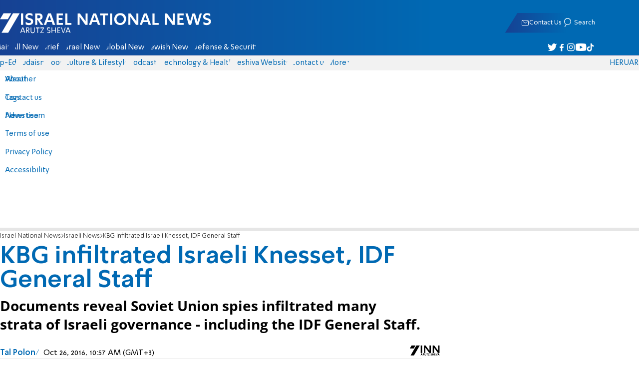

--- FILE ---
content_type: text/javascript; charset=utf-8
request_url: https://2.a7.org/_nuxt/ChsCld-N.js
body_size: 17134
content:
const __vite__mapDeps=(i,m=__vite__mapDeps,d=(m.f||(m.f=["./D1SBnE_9.js","./Bu7q3wHJ.js"])))=>i.map(i=>d[i]);
import{Fragment as lt,MainTools_default as le,__plugin_vue_export_helper_default as Ae,__toDynamicImportESM as ot,__vitePreload as Ye,computed as C,createBaseVNode as U,createBlock as Ve,createCommentVNode as x,createElementBlock as N,createVNode as ut,isRef as ve,normalizeClass as W,normalizeStyle as fe,onBeforeUnmount as ct,onMounted as Re,onUnmounted as dt,openBlock as b,ref as A,renderList as pt,toDisplayString as ie,unref as y,useI18n as mt,useId as ht,useNuxtApp as gt,vModelText as vt,watch as Y,withDirectives as ft,withModifiers as D}from"#entry";import{onClickOutside as yt,useElementSize as Tt,useFullscreen as At,useIntervalFn as Ge,useMediaControls as Rt,useTimeoutFn as kt}from"./CHPaENoF.js";import{useGetImage as bt}from"./C_J13Vwy.js";const Et=["step","max"],Nt={__name:"ArticleRange",props:{modelValue:Number,step:Number,max:Number},emits:["click","update:move","update:modelValue"],setup(e,{emit:t}){const a=e,r=t,n=A(a.modelValue);Y(()=>a.modelValue,()=>n.value=a.modelValue);const i=C(()=>({"--pos":n.value/a.max*100+"%"})),u=A(0),l=A(!1),c=A(null),o=g=>{const p=c.value.getBoundingClientRect(),h=g.clientX-p.left,f=h/p.width;l.value&&r("update:move",{left:h,place:Math.round(f*a.max)})},d=()=>{l.value=!0},v=()=>{l.value=!1,r("update:move",null)};return(g,p)=>ft((b(),N("input",{type:"range",ref_key:"rangeInput",ref:c,class:"range","onUpdate:modelValue":p[0]||(p[0]=h=>ve(n)?n.value=h:null),onInput:p[1]||(p[1]=h=>g.$emit("update:modelValue",y(n)*1)),style:fe(y(i)),step:e.step,max:e.max,onClick:p[2]||(p[2]=D(h=>g.$emit("click"),["stop"])),onMousemove:o,onMouseenter:d,onMouseleave:v},null,44,Et)),[[vt,y(n),void 0,{number:!0}]])}};var wt=Ae(Nt,[["__scopeId","data-v-88c6aab6"]]);let ae=null;function Ct(){return window.YT?.Player?Promise.resolve(window.YT):ae||(ae=new Promise(e=>{le.ExecuteJS("https://www.youtube.com/iframe_api");const t=window.onYouTubeIframeAPIReady;window.onYouTubeIframeAPIReady=()=>{typeof t=="function"&&t(),e(window.YT)}}),ae)}function Lt(e,t,a=1){const r=A(null),n=A(!1),i=A(!1),u=A(!1),l=A(!1),c=gt().locale.code,o=A(!0),d=()=>{},v=C({get:()=>n.value?r.value.getVolume()/100:1,set:k=>n.value&&r.value.setVolume(k*100)}),g=C({get:()=>n.value?r.value.getPlaybackRate():0,set:k=>n.value&&r.value.setPlaybackRate(k)}),p=A(0),h=C({get:()=>p.value,set:k=>{n.value&&r.value.seekTo(k,!0)}}),{pause:f,resume:I}=Ge(()=>{n.value&&r.value?.getCurrentTime&&(p.value=r.value.getCurrentTime())},500),E=C(()=>n.value?r.value.getDuration():0),G=C({get:()=>i.value,set:k=>k?H():P()}),M=C({get:()=>u.value,set:k=>k?O():w()}),H=()=>r.value?.playVideo(),P=()=>r.value?.pauseVideo(),O=()=>{r.value?.mute(),u.value=!0},w=()=>{r.value?.unMute(),u.value=!1};return Re(async()=>{const k=await Ct();e.value.id=e.value.id||"yt_element_"+Math.random(),r.value=new k.Player(e.value.id,{videoId:t,host:"https://www.youtube-nocookie.com",playerVars:{hl:c,autoplay:a,controls:0,modestbranding:1,rel:0,fs:0,iv_load_policy:3,disablekb:1,playsinline:1,cc_load_policy:0,cc_lang_pref:c},events:{onReady:()=>{n.value=!0,o.value=!1,u.value=r.value.isMuted?.()??!1},onStateChange:S=>{i.value=S.data===k.PlayerState.PLAYING,i.value?I():f(),console.log(S),S.data===k.PlayerState.ENDED?l.value=!0:i.value&&(l.value=!1)}}})}),ct(()=>{r.value?.destroy?.()}),{player:r,playing:G,volume:v,currentTime:h,duration:E,muted:M,speed:g,isReady:n,waiting:o,ended:l,togglePictureInPicture:d}}function ke(){let e=arguments.length>0&&arguments[0]!==void 0?arguments[0]:{};return{id:e.id||null,adId:e.adId||null,sequence:e.sequence||null,apiFramework:e.apiFramework||null,universalAdIds:[],creativeExtensions:[]}}const It=["ADCATEGORIES","ADCOUNT","ADPLAYHEAD","ADSERVINGID","ADTYPE","APIFRAMEWORKS","APPBUNDLE","ASSETURI","BLOCKEDADCATEGORIES","BREAKMAXADLENGTH","BREAKMAXADS","BREAKMAXDURATION","BREAKMINADLENGTH","BREAKMINDURATION","BREAKPOSITION","CLICKPOS","CLICKTYPE","CLIENTUA","CONTENTID","CONTENTPLAYHEAD","CONTENTURI","DEVICEIP","DEVICEUA","DOMAIN","EXTENSIONS","GDPRCONSENT","IFA","IFATYPE","INVENTORYSTATE","LATLONG","LIMITADTRACKING","MEDIAMIME","MEDIAPLAYHEAD","OMIDPARTNER","PAGEURL","PLACEMENTTYPE","PLAYERCAPABILITIES","PLAYERSIZE","PLAYERSTATE","PODSEQUENCE","REGULATIONS","SERVERSIDE","SERVERUA","TRANSACTIONID","UNIVERSALADID","VASTVERSIONS","VERIFICATIONVENDORS"];function Pe(e){let t=arguments.length>1&&arguments[1]!==void 0?arguments[1]:{},a=arguments.length>2&&arguments[2]!==void 0?arguments[2]:{};const r=[],n=Xe(e);!t.ERRORCODE||a.isCustomCode||/^[0-9]{3}$/.test(t.ERRORCODE)||(t.ERRORCODE=900),t.CACHEBUSTING=Qe(Math.round(1e8*Math.random())),t.TIMESTAMP=new Date().toISOString(),t.RANDOM=t.random=t.CACHEBUSTING;for(const i in t)t[i]=Ze(t[i]);for(const i in n){const u=n[i];typeof u=="string"&&r.push(Ke(u,t))}return r}function Ke(e,t){const a=(e=Be(e,t)).match(/[^[\]]+(?=])/g);if(!a)return e;let r=a.filter(n=>It.indexOf(n)>-1);return r.length===0?e:(r=r.reduce((n,i)=>(n[i]=-1,n),{}),Be(e,r))}function Be(e,t){let a=e;for(const r in t){const n=t[r];a=a.replace(new RegExp("(?:\\[|%%)(".concat(r,")(?:\\]|%%)"),"g"),n)}return a}function Xe(e){return Array.isArray(e)?e.map(t=>t&&t.hasOwnProperty("url")?t.url:t):e}function De(e){return/^(https?:\/\/|\/\/)/.test(e)}function Oe(e,t){for(let a=0;a<t.length;a++)if(Je(t[a],e))return!0;return!1}function Je(e,t){if(e&&t){const a=Object.getOwnPropertyNames(e),r=Object.getOwnPropertyNames(t);return a.length===r.length&&e.id===t.id&&e.url===t.url}return!1}function Ze(e){return encodeURIComponent(e).replace(/[!'()*]/g,t=>"%".concat(t.charCodeAt(0).toString(16)))}function Qe(e){let t=arguments.length>1&&arguments[1]!==void 0?arguments[1]:8;return e.toString().padStart(t,"0")}const q={track:function(e,t,a){Pe(e,t,a).forEach(r=>{typeof window<"u"&&window!==null&&(new Image().src=r)})},resolveURLTemplates:Pe,extractURLsFromTemplates:Xe,filterUrlTemplates:function(e){return e.reduce((t,a)=>{const r=a.url||a;return De(r)?t.validUrls.push(r):t.invalidUrls.push(r),t},{validUrls:[],invalidUrls:[]})},containsTemplateObject:Oe,isTemplateObjectEqual:Je,encodeURIComponentRFC3986:Ze,replaceUrlMacros:Ke,isNumeric:function(e){return!isNaN(parseFloat(e))&&isFinite(e)},flatten:function e(t){return t.reduce((a,r)=>a.concat(Array.isArray(r)?e(r):r),[])},joinArrayOfUniqueTemplateObjs:function(){let e=arguments.length>0&&arguments[0]!==void 0?arguments[0]:[],t=arguments.length>1&&arguments[1]!==void 0?arguments[1]:[];const a=Array.isArray(e)?e:[],r=Array.isArray(t)?t:[];return a.concat(r).reduce((n,i)=>(Oe(i,n)||n.push(i),n),[])},isValidTimeValue:function(e){return Number.isFinite(e)&&e>=-2},addLeadingZeros:Qe,isValidUrl:De,isBrowserEnvironment:function(){return typeof window<"u"},formatMacrosValues:function(e){return typeof e!="object"?e:JSON.stringify(e)}};function Fe(e){return["true","TRUE","True","1"].includes(e)}function Ut(e){if(e==null)return-1;if(q.isNumeric(e))return parseInt(e);const t=e.split(":");if(t.length!==3)return-1;const a=t[2].split(".");let r=parseInt(a[0]);a.length===2&&(r+=parseFloat("0.".concat(a[1])));const n=parseInt(60*t[1]),i=parseInt(60*t[0]*60);return isNaN(i)||isNaN(n)||isNaN(r)||n>3600||r>60?-1:i+n+r}const s={childByName:function(e,t){return Array.from(e.childNodes).find(a=>a.nodeName===t)},childrenByName:function(e,t){return Array.from(e.childNodes).filter(a=>a.nodeName===t)},resolveVastAdTagURI:function(e,t){if(!t)return e;if(e.startsWith("//")){const{protocol:a}=location;return"".concat(a).concat(e)}if(!e.includes("://")){const a=t.slice(0,t.lastIndexOf("/"));return"".concat(a,"/").concat(e)}return e},parseBoolean:Fe,parseNodeText:function(e){return e&&(e.textContent||e.text||"").trim()},copyNodeAttribute:function(e,t,a){const r=t.getAttribute(e);r&&a.setAttribute(e,r)},parseAttributes:function(e){return Array.from(e.attributes).reduce((t,a)=>(t[a.nodeName]=a.nodeValue,t),{})},parseDuration:Ut,getStandAloneAds:function(){return(arguments.length>0&&arguments[0]!==void 0?arguments[0]:[]).filter(e=>!parseInt(e.sequence,10))},getSortedAdPods:function(){return(arguments.length>0&&arguments[0]!==void 0?arguments[0]:[]).filter(e=>parseInt(e.sequence,10)).sort((e,t)=>e.sequence-t.sequence)},assignAttributes:function(e,t){e&&Array.from(e).forEach(a=>{let{nodeName:r,nodeValue:n}=a;if(r&&n&&t.hasOwnProperty(r)){let i=n;typeof t[r]=="boolean"&&(i=Fe(i)),t[r]=i}})},mergeWrapperAdData:function(e,t){var a;e.errorURLTemplates=t.errorURLTemplates.concat(e.errorURLTemplates),e.impressionURLTemplates=t.impressionURLTemplates.concat(e.impressionURLTemplates),e.extensions=t.extensions.concat(e.extensions),t.viewableImpression.length>0&&(e.viewableImpression=[...e.viewableImpression,...t.viewableImpression]),e.followAdditionalWrappers=t.followAdditionalWrappers,e.allowMultipleAds=t.allowMultipleAds,e.fallbackOnNoAd=t.fallbackOnNoAd;const r=(t.creatives||[]).filter(l=>l&&l.type==="companion"),n=r.reduce((l,c)=>((c.variations||[]).forEach(o=>{(o.companionClickTrackingURLTemplates||[]).forEach(d=>{q.containsTemplateObject(d,l)||l.push(d)})}),l),[]);e.creatives=r.concat(e.creatives);const i=t.videoClickTrackingURLTemplates&&t.videoClickTrackingURLTemplates.length,u=t.videoCustomClickURLTemplates&&t.videoCustomClickURLTemplates.length;if(e.creatives.forEach(l=>{if(t.trackingEvents&&t.trackingEvents[l.type])for(const c in t.trackingEvents[l.type]){const o=t.trackingEvents[l.type][c];Array.isArray(l.trackingEvents[c])||(l.trackingEvents[c]=[]),l.trackingEvents[c]=l.trackingEvents[c].concat(o)}l.type==="linear"&&(i&&(l.videoClickTrackingURLTemplates=l.videoClickTrackingURLTemplates.concat(t.videoClickTrackingURLTemplates)),u&&(l.videoCustomClickURLTemplates=l.videoCustomClickURLTemplates.concat(t.videoCustomClickURLTemplates)),!t.videoClickThroughURLTemplate||l.videoClickThroughURLTemplate!==null&&l.videoClickThroughURLTemplate!==void 0||(l.videoClickThroughURLTemplate=t.videoClickThroughURLTemplate)),l.type==="companion"&&n.length&&(l.variations||[]).forEach(c=>{c.companionClickTrackingURLTemplates=q.joinArrayOfUniqueTemplateObjs(c.companionClickTrackingURLTemplates,n)})}),t.adVerifications&&(e.adVerifications=e.adVerifications.concat(t.adVerifications)),t.blockedAdCategories&&(e.blockedAdCategories=e.blockedAdCategories.concat(t.blockedAdCategories)),(a=t.creatives)!==null&&a!==void 0&&a.length){const l=t.creatives.filter(c=>{var o;return((o=c.icons)===null||o===void 0?void 0:o.length)&&!c.mediaFiles.length});l.length&&(e.creatives=e.creatives.concat(l))}}};function xt(e,t){const a=(function(){let r=arguments.length>0&&arguments[0]!==void 0?arguments[0]:{};const{id:n,adId:i,sequence:u,apiFramework:l}=ke(r);return{id:n,adId:i,sequence:u,apiFramework:l,type:"companion",required:null,variations:[]}})(t);return a.required=e.getAttribute("required")||null,a.variations=s.childrenByName(e,"Companion").map(r=>{const n=(function(){let l=arguments.length>0&&arguments[0]!==void 0?arguments[0]:{};return{id:l.id||null,adType:"companionAd",width:l.width||0,height:l.height||0,assetWidth:l.assetWidth||null,assetHeight:l.assetHeight||null,expandedWidth:l.expandedWidth||null,expandedHeight:l.expandedHeight||null,apiFramework:l.apiFramework||null,adSlotId:l.adSlotId||null,pxratio:l.pxratio||"1",renderingMode:l.renderingMode||"default",staticResources:[],htmlResources:[],iframeResources:[],adParameters:null,altText:null,companionClickThroughURLTemplate:null,companionClickTrackingURLTemplates:[],trackingEvents:{}}})(s.parseAttributes(r));n.htmlResources=s.childrenByName(r,"HTMLResource").reduce((l,c)=>{const o=s.parseNodeText(c);return o?l.concat(o):l},[]),n.iframeResources=s.childrenByName(r,"IFrameResource").reduce((l,c)=>{const o=s.parseNodeText(c);return o?l.concat(o):l},[]),n.staticResources=s.childrenByName(r,"StaticResource").reduce((l,c)=>{const o=s.parseNodeText(c);return o?l.concat({url:o,creativeType:c.getAttribute("creativeType")||null}):l},[]),n.altText=s.parseNodeText(s.childByName(r,"AltText"))||null;const i=s.childByName(r,"TrackingEvents");i&&s.childrenByName(i,"Tracking").forEach(l=>{const c=l.getAttribute("event"),o=s.parseNodeText(l);c&&o&&(Array.isArray(n.trackingEvents[c])||(n.trackingEvents[c]=[]),n.trackingEvents[c].push(o))}),n.companionClickTrackingURLTemplates=s.childrenByName(r,"CompanionClickTracking").map(l=>({id:l.getAttribute("id")||null,url:s.parseNodeText(l)})),n.companionClickThroughURLTemplate=s.parseNodeText(s.childByName(r,"CompanionClickThrough"))||null;const u=s.childByName(r,"AdParameters");return u&&(n.adParameters={value:s.parseNodeText(u),xmlEncoded:u.getAttribute("xmlEncoded")||null}),n}),a}function St(e,t){let a;const r=(function(){let c=arguments.length>0&&arguments[0]!==void 0?arguments[0]:{};const{id:o,adId:d,sequence:v,apiFramework:g}=ke(c);return{id:o,adId:d,sequence:v,apiFramework:g,type:"linear",duration:0,skipDelay:null,mediaFiles:[],mezzanine:null,interactiveCreativeFile:null,closedCaptionFiles:[],videoClickThroughURLTemplate:null,videoClickTrackingURLTemplates:[],videoCustomClickURLTemplates:[],adParameters:null,icons:[],trackingEvents:{}}})(t);r.duration=s.parseDuration(s.parseNodeText(s.childByName(e,"Duration")));const n=e.getAttribute("skipoffset");if(n==null)r.skipDelay=null;else if(n.charAt(n.length-1)==="%"&&r.duration!==-1){const c=parseInt(n,10);r.skipDelay=r.duration*(c/100)}else r.skipDelay=s.parseDuration(n);const i=s.childByName(e,"VideoClicks");if(i){const c=s.childByName(i,"ClickThrough");r.videoClickThroughURLTemplate=c?{id:c.getAttribute("id")||null,url:s.parseNodeText(c)}:null,s.childrenByName(i,"ClickTracking").forEach(o=>{r.videoClickTrackingURLTemplates.push({id:o.getAttribute("id")||null,url:s.parseNodeText(o)})}),s.childrenByName(i,"CustomClick").forEach(o=>{r.videoCustomClickURLTemplates.push({id:o.getAttribute("id")||null,url:s.parseNodeText(o)})})}const u=s.childByName(e,"AdParameters");u&&(r.adParameters={value:s.parseNodeText(u),xmlEncoded:u.getAttribute("xmlEncoded")||null}),s.childrenByName(e,"TrackingEvents").forEach(c=>{s.childrenByName(c,"Tracking").forEach(o=>{let d=o.getAttribute("event");const v=s.parseNodeText(o);if(d&&v){if(d==="progress"){if(a=o.getAttribute("offset"),!a)return;d=a.charAt(a.length-1)==="%"?"progress-".concat(a):"progress-".concat(s.parseDuration(a))}Array.isArray(r.trackingEvents[d])||(r.trackingEvents[d]=[]),r.trackingEvents[d].push(v)}})}),s.childrenByName(e,"MediaFiles").forEach(c=>{s.childrenByName(c,"MediaFile").forEach(p=>{r.mediaFiles.push((function(h){const f={id:null,fileURL:null,fileSize:0,deliveryType:"progressive",mimeType:null,mediaType:null,codec:null,bitrate:0,minBitrate:0,maxBitrate:0,width:0,height:0,apiFramework:null,scalable:null,maintainAspectRatio:null};f.id=h.getAttribute("id"),f.fileURL=s.parseNodeText(h),f.deliveryType=h.getAttribute("delivery"),f.codec=h.getAttribute("codec"),f.mimeType=h.getAttribute("type"),f.mediaType=h.getAttribute("mediaType")||"2D",f.apiFramework=h.getAttribute("apiFramework"),f.fileSize=parseInt(h.getAttribute("fileSize")||0),f.bitrate=parseInt(h.getAttribute("bitrate")||0),f.minBitrate=parseInt(h.getAttribute("minBitrate")||0),f.maxBitrate=parseInt(h.getAttribute("maxBitrate")||0),f.width=parseInt(h.getAttribute("width")||0),f.height=parseInt(h.getAttribute("height")||0);const I=h.getAttribute("scalable");I&&typeof I=="string"&&(f.scalable=s.parseBoolean(I));const E=h.getAttribute("maintainAspectRatio");return E&&typeof E=="string"&&(f.maintainAspectRatio=s.parseBoolean(E)),f})(p))});const o=s.childByName(c,"InteractiveCreativeFile");o&&(r.interactiveCreativeFile=(function(p){const h=(function(){let f=arguments.length>0&&arguments[0]!==void 0?arguments[0]:{};return{type:f.type||null,apiFramework:f.apiFramework||null,variableDuration:s.parseBoolean(f.variableDuration),fileURL:null}})(s.parseAttributes(p));return h.fileURL=s.parseNodeText(p),h})(o));const d=s.childByName(c,"ClosedCaptionFiles");d&&s.childrenByName(d,"ClosedCaptionFile").forEach(p=>{const h=(function(){let f=arguments.length>0&&arguments[0]!==void 0?arguments[0]:{};return{type:f.type||null,language:f.language||null,fileURL:null}})(s.parseAttributes(p));h.fileURL=s.parseNodeText(p),r.closedCaptionFiles.push(h)});const v=s.childByName(c,"Mezzanine"),g=(function(p,h){const f={};let I=!1;return h.forEach(E=>{p&&p.getAttribute(E)?f[E]=p.getAttribute(E):I=!0}),I?null:f})(v,["delivery","type","width","height"]);if(g){const p={id:null,fileURL:null,delivery:null,codec:null,type:null,width:0,height:0,fileSize:0,mediaType:"2D"};p.id=v.getAttribute("id"),p.fileURL=s.parseNodeText(v),p.delivery=g.delivery,p.codec=v.getAttribute("codec"),p.type=g.type,p.width=parseInt(g.width,10),p.height=parseInt(g.height,10),p.fileSize=parseInt(v.getAttribute("fileSize"),10),p.mediaType=v.getAttribute("mediaType")||"2D",r.mezzanine=p}});const l=s.childByName(e,"Icons");return l&&s.childrenByName(l,"Icon").forEach(c=>{r.icons.push((function(o){const d={program:null,height:0,width:0,xPosition:0,yPosition:0,apiFramework:null,offset:null,duration:0,type:null,staticResource:null,htmlResource:null,iframeResource:null,pxratio:"1",iconClickThroughURLTemplate:null,iconClickTrackingURLTemplates:[],iconViewTrackingURLTemplate:null,iconClickFallbackImages:[],altText:null,hoverText:null};d.program=o.getAttribute("program"),d.height=parseInt(o.getAttribute("height")||0),d.width=parseInt(o.getAttribute("width")||0),d.xPosition=(function(g){return["left","right"].indexOf(g)!==-1?g:parseInt(g||0)})(o.getAttribute("xPosition")),d.yPosition=(function(g){return["top","bottom"].indexOf(g)!==-1?g:parseInt(g||0)})(o.getAttribute("yPosition")),d.apiFramework=o.getAttribute("apiFramework"),d.pxratio=o.getAttribute("pxratio")||"1",d.offset=s.parseDuration(o.getAttribute("offset")),d.duration=s.parseDuration(o.getAttribute("duration")),d.altText=o.getAttribute("altText"),d.hoverText=o.getAttribute("hoverText"),s.childrenByName(o,"HTMLResource").forEach(g=>{d.type=g.getAttribute("creativeType")||"text/html",d.htmlResource=s.parseNodeText(g)}),s.childrenByName(o,"IFrameResource").forEach(g=>{d.type=g.getAttribute("creativeType")||0,d.iframeResource=s.parseNodeText(g)}),s.childrenByName(o,"StaticResource").forEach(g=>{d.type=g.getAttribute("creativeType")||0,d.staticResource=s.parseNodeText(g)});const v=s.childByName(o,"IconClicks");if(v){d.iconClickThroughURLTemplate=s.parseNodeText(s.childByName(v,"IconClickThrough")),s.childrenByName(v,"IconClickTracking").forEach(p=>{d.iconClickTrackingURLTemplates.push({id:p.getAttribute("id")||null,url:s.parseNodeText(p)})});const g=s.childByName(v,"IconClickFallbackImages");g&&s.childrenByName(g,"IconClickFallbackImage").forEach(p=>{d.iconClickFallbackImages.push({url:s.parseNodeText(p)||null,width:p.getAttribute("width")||null,height:p.getAttribute("height")||null})})}return d.iconViewTrackingURLTemplate=s.parseNodeText(s.childByName(o,"IconViewTracking")),d})(c))}),r}function Vt(e,t){const a=(function(){let r=arguments.length>0&&arguments[0]!==void 0?arguments[0]:{};const{id:n,adId:i,sequence:u,apiFramework:l}=ke(r);return{id:n,adId:i,sequence:u,apiFramework:l,type:"nonlinear",variations:[],trackingEvents:{}}})(t);return s.childrenByName(e,"TrackingEvents").forEach(r=>{let n,i;s.childrenByName(r,"Tracking").forEach(u=>{n=u.getAttribute("event"),i=s.parseNodeText(u),n&&i&&(Array.isArray(a.trackingEvents[n])||(a.trackingEvents[n]=[]),a.trackingEvents[n].push(i))})}),s.childrenByName(e,"NonLinear").forEach(r=>{const n={id:null,width:0,height:0,expandedWidth:0,expandedHeight:0,scalable:!0,maintainAspectRatio:!0,minSuggestedDuration:0,apiFramework:"static",adType:"nonLinearAd",type:null,staticResource:null,htmlResource:null,iframeResource:null,nonlinearClickThroughURLTemplate:null,nonlinearClickTrackingURLTemplates:[],adParameters:null};n.id=r.getAttribute("id")||null,n.width=r.getAttribute("width"),n.height=r.getAttribute("height"),n.expandedWidth=r.getAttribute("expandedWidth"),n.expandedHeight=r.getAttribute("expandedHeight"),n.scalable=s.parseBoolean(r.getAttribute("scalable")),n.maintainAspectRatio=s.parseBoolean(r.getAttribute("maintainAspectRatio")),n.minSuggestedDuration=s.parseDuration(r.getAttribute("minSuggestedDuration")),n.apiFramework=r.getAttribute("apiFramework"),s.childrenByName(r,"HTMLResource").forEach(u=>{n.type=u.getAttribute("creativeType")||"text/html",n.htmlResource=s.parseNodeText(u)}),s.childrenByName(r,"IFrameResource").forEach(u=>{n.type=u.getAttribute("creativeType")||0,n.iframeResource=s.parseNodeText(u)}),s.childrenByName(r,"StaticResource").forEach(u=>{n.type=u.getAttribute("creativeType")||0,n.staticResource=s.parseNodeText(u)});const i=s.childByName(r,"AdParameters");i&&(n.adParameters={value:s.parseNodeText(i),xmlEncoded:i.getAttribute("xmlEncoded")||null}),n.nonlinearClickThroughURLTemplate=s.parseNodeText(s.childByName(r,"NonLinearClickThrough")),s.childrenByName(r,"NonLinearClickTracking").forEach(u=>{n.nonlinearClickTrackingURLTemplates.push({id:u.getAttribute("id")||null,url:s.parseNodeText(u)})}),a.variations.push(n)}),a}function Me(e){const t=[];return e.forEach(a=>{const r=$e(a);r&&t.push(r)}),t}function $e(e){if(e.nodeName==="#comment")return null;const t={name:null,value:null,attributes:{},children:[]},a=e.attributes,r=e.childNodes;if(t.name=e.nodeName,e.attributes){for(const i in a)if(a.hasOwnProperty(i)){const u=a[i];u.nodeName&&u.nodeValue&&(t.attributes[u.nodeName]=u.nodeValue)}}for(const i in r)if(r.hasOwnProperty(i)){const u=$e(r[i]);u&&t.children.push(u)}if(t.children.length===0||t.children.length===1&&["#cdata-section","#text"].indexOf(t.children[0].name)>=0){const i=s.parseNodeText(e);i!==""&&(t.value=i),t.children=[]}return(n=t).value===null&&Object.keys(n.attributes).length===0&&n.children.length===0?null:t;var n}function Pt(e){return e.getAttribute("AdID")||e.getAttribute("adID")||e.getAttribute("adId")||null}const se={Wrapper:{subElements:["VASTAdTagURI","Impression"]},BlockedAdCategories:{attributes:["authority"]},InLine:{subElements:["AdSystem","AdTitle","Impression","AdServingId","Creatives"]},Category:{attributes:["authority"]},Pricing:{attributes:["model","currency"]},Verification:{oneOfinLineResources:["JavaScriptResource","ExecutableResource"],attributes:["vendor"]},UniversalAdId:{attributes:["idRegistry"]},JavaScriptResource:{attributes:["apiFramework","browserOptional"]},ExecutableResource:{attributes:["apiFramework","type"]},Tracking:{attributes:["event"]},Creatives:{subElements:["Creative"]},Creative:{subElements:["UniversalAdId"]},Linear:{subElements:["MediaFiles","Duration"]},MediaFiles:{subElements:["MediaFile"]},MediaFile:{attributes:["delivery","type","width","height"]},Mezzanine:{attributes:["delivery","type","width","height"]},NonLinear:{oneOfinLineResources:["StaticResource","IFrameResource","HTMLResource"],attributes:["width","height"]},Companion:{oneOfinLineResources:["StaticResource","IFrameResource","HTMLResource"],attributes:["width","height"]},StaticResource:{attributes:["creativeType"]},Icons:{subElements:["Icon"]},Icon:{oneOfinLineResources:["StaticResource","IFrameResource","HTMLResource"]}};function _e(e,t){if(!se[e.nodeName]||!se[e.nodeName].attributes)return;const a=se[e.nodeName].attributes.filter(r=>!e.getAttribute(r));a.length>0&&ee({name:e.nodeName,parentName:e.parentNode.nodeName,attributes:a},t)}function We(e,t,a){const r=se[e.nodeName],n=!a&&e.nodeName!=="Wrapper";if(!(!r||n)){if(r.subElements){const i=r.subElements.filter(u=>!s.childByName(e,u));i.length>0&&ee({name:e.nodeName,parentName:e.parentNode.nodeName,subElements:i},t)}!a||!r.oneOfinLineResources||r.oneOfinLineResources.some(i=>s.childByName(e,i))||ee({name:e.nodeName,parentName:e.parentNode.nodeName,oneOfResources:r.oneOfinLineResources},t)}}function qe(e){return e.children&&e.children.length!==0}function ee(e,t){let{name:a,parentName:r,attributes:n,subElements:i,oneOfResources:u}=e,l="Element '".concat(a,"'");l+=n?" missing required attribute(s) '".concat(n.join(", "),"' "):i?" missing required sub element(s) '".concat(i.join(", "),"' "):u?" must provide one of the following '".concat(u.join(", "),"' "):" is empty",t("VAST-warning",{message:l,parentElement:r,specVersion:4.1})}const Bt={verifyRequiredValues:function e(t,a,r){if(t&&t.nodeName)if(t.nodeName==="InLine"&&(r=!0),_e(t,a),qe(t)){We(t,a,r);for(let n=0;n<t.children.length;n++)e(t.children[n],a,r)}else s.parseNodeText(t).length===0&&ee({name:t.nodeName,parentName:t.parentNode.nodeName},a)},hasSubElements:qe,emitMissingValueWarning:ee,verifyRequiredAttributes:_e,verifyRequiredSubElements:We};function Dt(e,t){let{allowMultipleAds:a,followAdditionalWrappers:r}=arguments.length>2&&arguments[2]!==void 0?arguments[2]:{};const n=Array.from(e.childNodes).filter(i=>{const u=i.nodeName.toLowerCase();return u==="inline"||r!==!1&&u==="wrapper"});for(const i of n){if(s.copyNodeAttribute("id",e,i),s.copyNodeAttribute("sequence",e,i),s.copyNodeAttribute("adType",e,i),i.nodeName==="Wrapper")return{ad:Ft(i,t),type:"WRAPPER"};if(i.nodeName==="InLine")return{ad:Ot(i,t,{allowMultipleAds:a}),type:"INLINE"};const u=i.nodeName.toLowerCase();t("VAST-warning",{message:"<".concat(i.nodeName,u==="inline"?"> must be written <InLine>":"> must be written <Wrapper>"),wrongNode:i})}}function Ot(e,t){let{allowMultipleAds:a}=arguments.length>2&&arguments[2]!==void 0?arguments[2]:{};return a===!1&&e.getAttribute("sequence")?null:et(e,t)}function et(e,t){let a=[];t&&Bt.verifyRequiredValues(e,t);const r=Array.from(e.childNodes),n=(function(){let i=arguments.length>0&&arguments[0]!==void 0?arguments[0]:{};return{id:i.id||null,sequence:i.sequence||null,adType:i.adType||null,adServingId:null,categories:[],expires:null,viewableImpression:[],system:null,title:null,description:null,advertiser:null,pricing:null,survey:null,errorURLTemplates:[],impressionURLTemplates:[],creatives:[],extensions:[],adVerifications:[],blockedAdCategories:[],followAdditionalWrappers:!0,allowMultipleAds:!1,fallbackOnNoAd:null}})(s.parseAttributes(e));return r.forEach(i=>{switch(i.nodeName){case"Error":n.errorURLTemplates.push(s.parseNodeText(i));break;case"Impression":n.impressionURLTemplates.push({id:i.getAttribute("id")||null,url:s.parseNodeText(i)});break;case"Creatives":n.creatives=(function(u){const l=[];return u.forEach(c=>{const o={id:c.getAttribute("id")||null,adId:Pt(c),sequence:c.getAttribute("sequence")||null,apiFramework:c.getAttribute("apiFramework")||null},d=[];let v;s.childrenByName(c,"UniversalAdId").forEach(p=>{const h={idRegistry:p.getAttribute("idRegistry")||"unknown",value:s.parseNodeText(p)};d.push(h)});const g=s.childByName(c,"CreativeExtensions");g&&(v=Me(s.childrenByName(g,"CreativeExtension")));for(const p in c.childNodes){const h=c.childNodes[p];let f;switch(h.nodeName){case"Linear":f=St(h,o);break;case"NonLinearAds":f=Vt(h,o);break;case"CompanionAds":f=xt(h,o)}f&&(d&&(f.universalAdIds=d),v&&(f.creativeExtensions=v),l.push(f))}}),l})(s.childrenByName(i,"Creative"));break;case"Extensions":{const u=s.childrenByName(i,"Extension");n.extensions=Me(u),n.adVerifications.length||(a=(function(l){let c=null,o=[];return l.some(d=>c=s.childByName(d,"AdVerifications")),c&&(o=He(s.childrenByName(c,"Verification"))),o})(u));break}case"AdVerifications":n.adVerifications=He(s.childrenByName(i,"Verification"));break;case"AdSystem":n.system={value:s.parseNodeText(i),version:i.getAttribute("version")||null};break;case"AdTitle":n.title=s.parseNodeText(i);break;case"AdServingId":n.adServingId=s.parseNodeText(i);break;case"Category":n.categories.push({authority:i.getAttribute("authority")||null,value:s.parseNodeText(i)});break;case"Expires":n.expires=parseInt(s.parseNodeText(i),10);break;case"ViewableImpression":n.viewableImpression.push((function(u){const l=(c,o)=>{const d=s.parseNodeText(o);return d&&c.push(d),c};return{id:u.getAttribute("id")||null,viewable:s.childrenByName(u,"Viewable").reduce(l,[]),notViewable:s.childrenByName(u,"NotViewable").reduce(l,[]),viewUndetermined:s.childrenByName(u,"ViewUndetermined").reduce(l,[])}})(i));break;case"Description":n.description=s.parseNodeText(i);break;case"Advertiser":n.advertiser={id:i.getAttribute("id")||null,value:s.parseNodeText(i)};break;case"Pricing":n.pricing={value:s.parseNodeText(i),model:i.getAttribute("model")||null,currency:i.getAttribute("currency")||null};break;case"Survey":n.survey={value:s.parseNodeText(i),type:i.getAttribute("type")||null};break;case"BlockedAdCategories":n.blockedAdCategories.push({authority:i.getAttribute("authority")||null,value:s.parseNodeText(i)})}}),a.length&&(n.adVerifications=n.adVerifications.concat(a)),n}function Ft(e,t){const a=et(e,t),r=e.getAttribute("followAdditionalWrappers"),n=e.getAttribute("allowMultipleAds"),i=e.getAttribute("fallbackOnNoAd");a.followAdditionalWrappers=!r||s.parseBoolean(r),a.allowMultipleAds=!!n&&s.parseBoolean(n),a.fallbackOnNoAd=i?s.parseBoolean(i):null;let u=s.childByName(e,"VASTAdTagURI");if(u?a.nextWrapperURL=s.parseNodeText(u):(u=s.childByName(e,"VASTAdTagURL"),u&&(a.nextWrapperURL=s.parseNodeText(s.childByName(u,"URL")))),a.creatives.forEach(l=>{if(["linear","nonlinear"].includes(l.type)){if(l.trackingEvents){a.trackingEvents||(a.trackingEvents={}),a.trackingEvents[l.type]||(a.trackingEvents[l.type]={});for(const c in l.trackingEvents){const o=l.trackingEvents[c];Array.isArray(a.trackingEvents[l.type][c])||(a.trackingEvents[l.type][c]=[]),o.forEach(d=>{a.trackingEvents[l.type][c].push(d)})}}l.videoClickTrackingURLTemplates&&(Array.isArray(a.videoClickTrackingURLTemplates)||(a.videoClickTrackingURLTemplates=[]),l.videoClickTrackingURLTemplates.forEach(c=>{a.videoClickTrackingURLTemplates.push(c)})),l.videoClickThroughURLTemplate&&(a.videoClickThroughURLTemplate=l.videoClickThroughURLTemplate),l.videoCustomClickURLTemplates&&(Array.isArray(a.videoCustomClickURLTemplates)||(a.videoCustomClickURLTemplates=[]),l.videoCustomClickURLTemplates.forEach(c=>{a.videoCustomClickURLTemplates.push(c)}))}}),a.nextWrapperURL)return a}function He(e){const t=[];return e.forEach(a=>{const r={resource:null,vendor:null,browserOptional:!1,apiFramework:null,type:null,parameters:null,trackingEvents:{}},n=Array.from(a.childNodes);s.assignAttributes(a.attributes,r),n.forEach(u=>{let{nodeName:l,textContent:c,attributes:o}=u;switch(l){case"JavaScriptResource":case"ExecutableResource":r.resource=c.trim(),s.assignAttributes(o,r);break;case"VerificationParameters":r.parameters=c.trim()}});const i=s.childByName(a,"TrackingEvents");i&&s.childrenByName(i,"Tracking").forEach(u=>{const l=u.getAttribute("event"),c=s.parseNodeText(u);l&&c&&(Array.isArray(r.trackingEvents[l])||(r.trackingEvents[l]=[]),r.trackingEvents[l].push(c))}),t.push(r)}),t}var Mt=class{constructor(){this._handlers=[]}on(e,t){if(typeof t!="function")throw new TypeError("The handler argument must be of type Function. Received type ".concat(typeof t));if(!e)throw new TypeError("The event argument must be of type String. Received type ".concat(typeof e));return this._handlers.push({event:e,handler:t}),this}once(e,t){return this.on(e,(function(a,r,n){const i={fired:!1,wrapFn:void 0};function u(){i.fired||(a.off(r,i.wrapFn),i.fired=!0,n.bind(a)(...arguments))}return i.wrapFn=u,u})(this,e,t))}off(e,t){return this._handlers=this._handlers.filter(a=>a.event!==e||a.handler!==t),this}emit(e){for(var t=arguments.length,a=new Array(t>1?t-1:0),r=1;r<t;r++)a[r-1]=arguments[r];let n=!1;return this._handlers.forEach(i=>{i.event==="*"&&(n=!0,i.handler(e,...a)),i.event===e&&(n=!0,i.handler(...a))}),n}removeAllListeners(e){return e?(this._handlers=this._handlers.filter(t=>t.event!==e),this):(this._handlers=[],this)}listenerCount(e){return this._handlers.filter(t=>t.event===e).length}listeners(e){return this._handlers.reduce((t,a)=>(a.event===e&&t.push(a.handler),t),[])}eventNames(){return this._handlers.map(e=>e.event)}};let ze=0,ye=0;const tt=(e,t)=>{!e||!t||e<=0||t<=0||(ye=(ye*ze+8*e/t)/++ze)},_t={ERRORCODE:900,extensions:[]},je="VAST response version not supported";var Wt=class extends Mt{constructor(){let{fetcher:e}=arguments.length>0&&arguments[0]!==void 0?arguments[0]:{};super(),this.maxWrapperDepth=null,this.rootErrorURLTemplates=[],this.errorURLTemplates=[],this.remainingAds=[],this.parsingOptions={},this.fetcher=e||null}trackVastError(e,t){for(var a=arguments.length,r=new Array(a>2?a-2:0),n=2;n<a;n++)r[n-2]=arguments[n];this.emit("VAST-error",Object.assign({},_t,t,...r)),q.track(e,t)}getErrorURLTemplates(){return this.rootErrorURLTemplates.concat(this.errorURLTemplates)}getEstimatedBitrate(){return ye}initParsingStatus(){let e=arguments.length>0&&arguments[0]!==void 0?arguments[0]:{};this.maxWrapperDepth=e.wrapperLimit||10,this.parsingOptions={allowMultipleAds:e.allowMultipleAds},this.rootURL="",this.resetParsingStatus(),tt(e.byteLength,e.requestDuration)}resetParsingStatus(){this.errorURLTemplates=[],this.rootErrorURLTemplates=[],this.vastVersion=null}getRemainingAds(e){if(this.remainingAds.length===0)return Promise.reject(new Error("No more ads are available for the given VAST"));const t=e?this.remainingAds:[this.remainingAds.shift()];return this.errorURLTemplates=[],this.resolveAds(t,{wrapperDepth:0,url:this.rootURL}).then(a=>this.buildVASTResponse(a))}parseVAST(e){let t=arguments.length>1&&arguments[1]!==void 0?arguments[1]:{};return this.initParsingStatus(t),t.isRootVAST=!0,this.parse(e,t).then(a=>this.buildVASTResponse(a))}buildVASTResponse(e){const t=(function(a){let{ads:r,errorURLTemplates:n,version:i}=a;return{ads:r||[],errorURLTemplates:n||[],version:i||null}})({ads:e,errorURLTemplates:this.getErrorURLTemplates(),version:this.vastVersion});return this.completeWrapperResolving(t),t}parseVastXml(e,t){let{isRootVAST:a=!1,url:r=null,wrapperDepth:n=0,allowMultipleAds:i,followAdditionalWrappers:u}=t;if(!e||!e.documentElement||e.documentElement.nodeName!=="VAST"){var l;this.emit("VAST-ad-parsed",{type:"ERROR",url:r,wrapperDepth:n});const v=(e==null||(l=e.documentElement)===null||l===void 0?void 0:l.nodeName)==="VideoAdServingTemplate";throw new Error(v?je:"Invalid VAST XMLDocument")}const c=[],o=e.documentElement.childNodes,d=e.documentElement.getAttribute("version");a&&d&&(this.vastVersion=d);for(const v in o){const g=o[v];if(g.nodeName==="Error"){const p=s.parseNodeText(g);a?this.rootErrorURLTemplates.push(p):this.errorURLTemplates.push(p)}else if(g.nodeName==="Ad"){if(this.vastVersion&&parseFloat(this.vastVersion)<3)i=!0;else if(i===!1&&c.length>1)break;const p=Dt(g,this.emit.bind(this),{allowMultipleAds:i,followAdditionalWrappers:u});p.ad?(c.push(p.ad),this.emit("VAST-ad-parsed",{type:p.type,url:r,wrapperDepth:n,adIndex:c.length-1,vastVersion:d})):this.trackVastError(this.getErrorURLTemplates(),{ERRORCODE:101})}}return c}parse(e){let{url:t=null,resolveAll:a=!0,wrapperSequence:r=null,previousUrl:n=null,wrapperDepth:i=0,isRootVAST:u=!1,followAdditionalWrappers:l,allowMultipleAds:c}=arguments.length>1&&arguments[1]!==void 0?arguments[1]:{},o=[];this.vastVersion&&parseFloat(this.vastVersion)<3&&u&&(c=!0);try{o=this.parseVastXml(e,{isRootVAST:u,url:t,wrapperDepth:i,allowMultipleAds:c,followAdditionalWrappers:l})}catch(d){return Promise.reject(d)}if(o.length===1&&r!=null&&(o[0].sequence=r),a===!1){const d=s.getSortedAdPods(o),v=s.getStandAloneAds(o);d.length?o=d:v.length&&(o=[v.shift()]),this.remainingAds=v}return this.resolveAds(o,{wrapperDepth:i,previousUrl:n,url:t})}resolveAds(){let e=arguments.length>0&&arguments[0]!==void 0?arguments[0]:[],{wrapperDepth:t,previousUrl:a,url:r}=arguments.length>1?arguments[1]:void 0;const n=[];return a=r,e.forEach(i=>{const u=this.resolveWrappers(i,t,a);n.push(u)}),Promise.all(n).then(i=>q.flatten(i))}resolveWrappers(e,t,a){const r={...e};return new Promise(n=>{var i;if(t++,!r.nextWrapperURL)return delete r.nextWrapperURL,n(r);if(!this.fetcher)return r.VASTAdTagURI=r.nextWrapperURL,delete r.nextWrapperURL,n(r);if(t>=this.maxWrapperDepth)return r.errorCode=302,delete r.nextWrapperURL,n(r);r.nextWrapperURL=s.resolveVastAdTagURI(r.nextWrapperURL,a);const u=(i=this.parsingOptions.allowMultipleAds)!==null&&i!==void 0?i:r.allowMultipleAds,l=r.sequence;this.fetcher.fetchVAST({url:r.nextWrapperURL,emitter:this.emit.bind(this),maxWrapperDepth:this.maxWrapperDepth}).then(c=>this.parse(c,{url:r.nextWrapperURL,previousUrl:a,wrapperSequence:l,wrapperDepth:t,followAdditionalWrappers:r.followAdditionalWrappers,allowMultipleAds:u}).then(o=>{if(delete r.nextWrapperURL,o.length===0)return r.creatives=[],n(r);o.forEach(d=>{d&&s.mergeWrapperAdData(d,r)}),n(o)})).catch(c=>{r.errorCode=c.message===je?102:301,r.errorMessage=c.message,n(r)})})}completeWrapperResolving(e){if(e.ads.length===0)this.trackVastError(e.errorURLTemplates,{ERRORCODE:303});else for(let t=e.ads.length-1;t>=0;t--){const a=e.ads[t],r=!a.creatives.some(n=>{var i,u;return((i=n.mediaFiles)===null||i===void 0?void 0:i.length)>0||((u=n.variations)===null||u===void 0?void 0:u.length)>0});!a.errorCode&&!r||a.VASTAdTagURI||(this.trackVastError(a.errorURLTemplates.concat(e.errorURLTemplates),{ERRORCODE:a.errorCode||303},{ERRORMESSAGE:a.errorMessage||""},{extensions:a.extensions},{system:a.system}),e.ads.splice(t,1))}}};let F=null;const qt={data:{},length:0,getItem(e){return this.data[e]},setItem(e,t){this.data[e]=t,this.length=Object.keys(this.data).length},removeItem(e){delete this.data[e],this.length=Object.keys(this.data).length},clear(){this.data={},this.length=0}};var Ht=class{constructor(){this.storage=this.initStorage()}initStorage(){if(F)return F;try{F=typeof window<"u"&&window!==null?window.localStorage||window.sessionStorage:null}catch{F=null}return F&&!this.isStorageDisabled(F)||(F=qt,F.clear()),F}isStorageDisabled(e){const t="__VASTStorage__";try{if(e.setItem(t,t),e.getItem(t)!==t)return e.removeItem(t),!0}catch{return!0}return e.removeItem(t),!1}getItem(e){return this.storage.getItem(e)}setItem(e,t){return this.storage.setItem(e,t)}removeItem(e){return this.storage.removeItem(e)}clear(){return this.storage.clear()}};const Te=12e4,zt={get:async function(e,t){try{const a=new AbortController,r=setTimeout(()=>{throw a.abort(),new Error("URLHandler: Request timed out after ".concat(t.timeout||Te," ms (408)"))},t.timeout||Te),n=await fetch(e,{...t,signal:a.signal,credentials:t.withCredentials?"include":"omit"}).finally(()=>{clearTimeout(r)}),i=(function(u){return q.isBrowserEnvironment()&&window.location.protocol==="https:"&&u.url.includes("http://")?"URLHandler: Cannot go from HTTPS to HTTP.":u.status===200&&u.ok?null:"URLHandler: ".concat(u.statusText," (").concat(u.status,")")})(n);return i?{error:new Error(i),statusCode:n.status}:(async function(u){const l=await u.text();let c;return c=q.isBrowserEnvironment()?new DOMParser:new(await Ye(async()=>{const{DOMParser:o}=await import("./D1SBnE_9.js").then(ot());return{DOMParser:o}},__vite__mapDeps([0,1]),import.meta.url)).DOMParser,{xml:c.parseFromString(l,"text/xml"),details:{byteLength:l.length,statusCode:u.status,rawXml:l}}})(n)}catch(a){return{error:a,statusCode:a.name==="AbortError"?408:null}}}};var jt=class{constructor(){this.URLTemplateFilters=[]}setOptions(){let e=arguments.length>0&&arguments[0]!==void 0?arguments[0]:{};this.urlHandler=e.urlHandler||e.urlhandler||zt,this.fetchingOptions={...e.fetchOptions,timeout:e.timeout||Te,withCredentials:!!e.withCredentials}}addURLTemplateFilter(e){typeof e=="function"&&this.URLTemplateFilters.push(e)}removeLastURLTemplateFilter(){this.URLTemplateFilters.pop()}countURLTemplateFilters(){return this.URLTemplateFilters.length}clearURLTemplateFilters(){this.URLTemplateFilters=[]}async fetchVAST(e){var t;let{url:a,maxWrapperDepth:r,emitter:n,wrapperDepth:i=0,previousUrl:u=null,wrapperAd:l=null}=e;const c=Date.now();this.URLTemplateFilters.forEach(v=>{a=v(a)}),n("VAST-resolving",{url:a,previousUrl:u,wrapperDepth:i,maxWrapperDepth:r,timeout:this.fetchingOptions.timeout,wrapperAd:l});const o=await this.urlHandler.get(a,this.fetchingOptions),d=Math.round(Date.now()-c);if(n("VAST-resolved",{url:a,previousUrl:u,wrapperDepth:i,error:o?.error||null,duration:d,statusCode:o?.statusCode||null,...o?.details}),tt(o==null||(t=o.details)===null||t===void 0?void 0:t.byteLength,d),o.error)throw new Error(o.error);return o.xml}},Yt=class{constructor(){let e=arguments.length>0&&arguments[0]!==void 0?arguments[0]:0,t=arguments.length>1&&arguments[1]!==void 0?arguments[1]:0,a=arguments.length>2&&arguments[2]!==void 0?arguments[2]:new Ht;this.cappingFreeLunch=e,this.cappingMinimumTimeInterval=t,this.fetcher=new jt,this.vastParser=new Wt({fetcher:this.fetcher}),this.storage=a,this.lastSuccessfulAd===void 0&&(this.lastSuccessfulAd=0),this.totalCalls===void 0&&(this.totalCalls=0),this.totalCallsTimeout===void 0&&(this.totalCallsTimeout=0)}addURLTemplateFilter(e){this.fetcher.addURLTemplateFilter(e)}removeLastURLTemplateFilter(){this.fetcher.removeLastURLTemplateFilter()}countURLTemplateFilters(){return this.fetcher.countURLTemplateFilters()}clearURLTemplateFilters(){this.fetcher.clearURLTemplateFilters()}getParser(){return this.vastParser}get lastSuccessfulAd(){return this.storage.getItem("vast-client-last-successful-ad")}set lastSuccessfulAd(e){this.storage.setItem("vast-client-last-successful-ad",e)}get totalCalls(){return this.storage.getItem("vast-client-total-calls")}set totalCalls(e){this.storage.setItem("vast-client-total-calls",e)}get totalCallsTimeout(){return this.storage.getItem("vast-client-total-calls-timeout")}set totalCallsTimeout(e){this.storage.setItem("vast-client-total-calls-timeout",e)}hasRemainingAds(){return this.vastParser.remainingAds.length>0}getNextAds(e){return this.vastParser.getRemainingAds(e)}parseVAST(e){let t=arguments.length>1&&arguments[1]!==void 0?arguments[1]:{};return this.fetcher.setOptions(t),this.vastParser.parseVAST(e,t)}get(e){let t=arguments.length>1&&arguments[1]!==void 0?arguments[1]:{};const a=Date.now();return t.hasOwnProperty("resolveAll")||(t.resolveAll=!1),this.totalCallsTimeout<a?(this.totalCalls=1,this.totalCallsTimeout=a+36e5):this.totalCalls++,new Promise((r,n)=>{if(this.cappingFreeLunch>=this.totalCalls)return n(new Error("VAST call canceled – FreeLunch capping not reached yet ".concat(this.totalCalls,"/").concat(this.cappingFreeLunch)));const i=a-this.lastSuccessfulAd;if(i<0)this.lastSuccessfulAd=0;else if(i<this.cappingMinimumTimeInterval)return n(new Error("VAST call canceled – (".concat(this.cappingMinimumTimeInterval,")ms minimum interval reached")));this.vastParser.initParsingStatus(t),this.fetcher.setOptions(t),this.vastParser.rootURL=e,this.fetcher.fetchVAST({url:e,emitter:this.vastParser.emit.bind(this.vastParser),maxWrapperDepth:this.vastParser.maxWrapperDepth}).then(u=>(t.previousUrl=e,t.isRootVAST=!0,t.url=e,this.vastParser.parse(u,t).then(l=>{const c=this.vastParser.buildVASTResponse(l);r(c)}))).catch(u=>n(u))})}};const Gt={class:"inf"},Kt=["href"],Xt=["muted"],Jt={key:1,class:"skip-button countdown"},Zt={__name:"ArticleVideoAdPlayer",props:{muted:{type:Boolean,default:!1},skip:{type:Boolean,default:!0}},emits:["update:ad_played","update:ad_playing","ad_error"],setup(e,{emit:t}){const a=t,r=A(null),n=A(""),i=A(!1),u=A(5),l=mt(),c=l.localeProperties.value.code,d=`https://${l.localeProperties.value.domain}`,g=`https://pubads.g.doubleclick.net/gampad/ads?sz=640x480&iu=${{he:"/20759342/Adnimation/Inn_PreRoll_1",ru:"/20759342/Adnimation/Inn_PreRoll_1",en:"/107629004/EN_Video/Vast_1"}[c]}&description_url=${d}&ciu_szs=300x250&impl=s&gdfp_req=1&env=vp&output=vast&unviewed_position_start=1&cust_params=deployment%3Ddevsite%26sample_ct%3Dskippablelinear&correlator=`;let p;function h(w){w&&w.map(k=>le.ExecuteUrl(k))}async function f(){const w=new Yt;try{const S=(await w.get(g)).ads[0];if(p=S?.creatives?.[0],!p)return O();let te=p.skipDelay||p.duration;u.value=Math.min(te,13);const z=p?.mediaFiles.find(re=>re.mimeType==="video/mp4");z?.fileURL?(r.value.src=z.fileURL,n.value=p.videoClickThroughURLTemplate.url,S.impressionURLTemplates?.[0]&&le.ExecuteUrl(S.impressionURLTemplates[0].url),h(p.trackingEvents.creativeView),r.value.play().then(()=>h(p.trackingEvents.start)),H()):O()}catch(k){console.error("VAST error:",k),O()}}function I(){r.value.pause(),G()}function E(){n.value&&window.open(n.value,"_blank")}function G(){h(p.trackingEvents.complete),a("update:ad_playing",!1),a("update:ad_played",!0)}const{pause:M,resume:H}=Ge(()=>{u.value!==null&&(u.value>1?u.value--:(i.value=e.skip,M()))},1e3,{immediate:!1});function P(){a("update:ad_played",!1),a("update:ad_playing",!0),H()}function O(){a("ad_error",!0),a("update:ad_playing",!1)}return Re(()=>{f()}),(w,k)=>(b(),N("div",Gt,[U("a",{href:n.value,target:"_blank",onClick:D(E,["prevent"])},[U("video",{ref_key:"adVideo",ref:r,autoplay:"",onEnded:G,onPlay:P,onError:O,muted:e.muted},null,40,Xt)],8,Kt),i.value?(b(),N("button",{key:0,onClick:I,class:"skip-button"},"דלג על הפרסומת")):(b(),N("div",Jt,ie(u.value),1))]))}};var Qt=Ae(Zt,[["__scopeId","data-v-fa7dec31"]]);const $t=["loop","poster","src"],er=["src"],tr={key:0,class:"length"},rr={class:"sound"},nr=["onClick"],ar={key:4},ir={__name:"ArticlePlayer",props:{item:{type:Object,default:{src:""}},style:Object,autostop:Boolean,forcePlay:Boolean,loop:Boolean,autoplay:Boolean,muted:Boolean,controls:{type:Boolean,default:!0},ads:{type:Boolean,default:!1},adsOnlyClick:{type:Boolean,default:!1},countPlace:{type:Number,default:301}},emits:["play","unmute","ended","loaded"],setup(e,{expose:t,emit:a}){var r=ht();const n=e;function i(R){if(!R)return"";var m=Math.floor(R/3600),L=Math.floor(R/60-m*60),T=Math.floor(R-L*60-m*3600);return(m?m+":":"")+(L>=10||!m?L:"0"+L)+":"+(T>=10?T:"0"+T)}const{useIsDesktop:u,LogC:l}=le,c=A(!1),o=A(null),d=A(),v=A(null),g=A(0),p=u(),h=A(0),f=A(!1),I=C(()=>E.value.includes("rtmp")),E=C(()=>n.item.src??""),G=typeof window>"u",M=a,H=C(()=>{if(n.item.poster)return bt(n.item.poster)}),P=C(()=>E.value.includes("youtube")),O=C(()=>E.value.includes("m3u8"));let w;const k=C(()=>n.item.ratio);let S=1,te=!1;async function z(){if(c.value=!0,!O.value||te===E.value)return;te=E.value;const R=await Ye(()=>import("./CIwt5Axf.js"),[],import.meta.url);S=0,w=w||new R.Hls({maxBufferLength:40,maxBufferSize:1048576,backBufferLength:9,abrEwmaDefaultEstimate:5e6,minBufferLength:2}),w.loadSource(E.value),w.attachMedia(o.value),w.on(R.Events.ERROR,function(m,L){console.error(m,L)}),(n.autostop||n.muted)&&(B.value=o.value.muted=!0),setTimeout(()=>re(),100)}async function re(){(n.autoplay||n.autostop)&&(!B.value&&n.ads&&ne&&ne(),o.value.play().then(R=>{},R=>{console.error(R),B.value=!0,o.value.play()}))}function rt(){M("play"),n.ads&&!n.adsOnlyClick&&!he.value&&ne();var R=document.getElementsByTagName("video");l(n.item.type||3,n.item.id,0,n.countPlace);for(var m=0;m<R.length;m++){var L=R[m];L!==o.value&&!L.paused&&L.pause()}}const K=P.value?Lt(o,n.item.src.split("/").pop()):Rt(o,{src:n.item.src}),{isFullscreen:X,enter:sr,exit:lr,toggle:oe}=At(d);Y(X,()=>{xe(),!(k.value<1)&&(X.value?screen.orientation.lock("landscape"):screen.orientation.unlock())});let be=!1;const{playing:V,volume:J,currentTime:Z,duration:ue,muted:B,waiting:j,togglePictureInPicture:Ee,ended:or,rate:ce,speed:Ne,isReady:we,player:de}=K,Ce=A([.5,1,1.25,1.5,1.75,2,2.25]),Le=A(1),Q=A(!1),Ie=A(null);P.value&&Y(we,R=>{R&&de.value&&(Ce.value=de.value.getAvailablePlaybackRates())});function nt(R){P.value&&we.value?(Ne.value=R,setTimeout(()=>Le.value=de.value.getPlaybackRate(),200)):P.value||(ce.value=R),Q.value=!1}yt(Ie,()=>Q.value=!1);const Ue=A(!1);function xe(){return be?0:(B.value=!1,be=!0,M("unmute"),n.adsOnlyClick&&ne(),1)}function pe(){if(_.value)return V.value=!1;n.autoplay&&xe()&&V.value||(V.value=!V.value,v.value=!0,V.value&&$())}const ur=()=>Ue.value=!Ue.value;Y(E,z);const{start:at,stop:me}=kt(()=>v.value=!1,1500);function $(){v.value=!0,at()}const cr=C(()=>({...n.style})),it=C(()=>j.value&&g.value);K.isReady&&Y(K.isReady,()=>M("loaded")),Y(K.ended,()=>{K.ended.value&&M("ended")});function st(){o.value.play().then(R=>{})}dt(()=>{S||(w.detachMedia(),w.destroy())}),t({video:o,Play:st,waiting:j,duration:ue,currentTime:Z,toggleFS:oe,isFullscreen:X,playing:V,muted:B,volume:J});const{width:Se}=Tt(d),he=A(!1),_=A(!1),ge=A(null);function ne(){ge.value?ge.value.loadAds():_.value=!0}if(n.autostop){const{stop:R}=useIntersectionObserver(o,([{isIntersecting:m}],L)=>{!o.value.paused&&!m&&o.value.pause(),m&&(S?z():re())},{threshold:.4})}else Re(z);return(R,m)=>{const L=wt;return e.item.src?(b(),N("div",{key:0,onClick:m[18]||(m[18]=T=>{g.value=1,!y(j)&&pe()}),class:W([{isFullscreen:y(X),wait:it.value,small:y(Se)<340},"player"]),ref_key:"el",ref:d,style:fe({...n.style,"--width":y(Se)+"px"}),onMousemove:$,onTouchmove:$,onMouseenter:$,onMouseleave:m[19]||(m[19]=T=>v.value=!1)},[P.value?(b(),N("div",{key:1,frameborder:"0",ref_key:"video",ref:o,allow:"accelerometer; autoplay; encrypted-media; gyroscope; picture-in-picture",loading:"lazy"},null,512)):(b(),N("video",{key:0,preload:"none",loop:n.loop,onPlay:m[0]||(m[0]=T=>rt()),playsinline:"",ref_key:"video",ref:o,controlsList:"nodownload",poster:H.value,src:O.value?"":e.item.url,playing:"Pause()",onLoadeddata:m[1]||(m[1]=T=>R.$emit("loaded"))},null,40,$t)),(e.controls||n.forcePlay)&&!_.value?(b(),N("span",{key:2,class:W(["playbig icon-play",{visible:n.forcePlay||!y(V)&&!y(j)}]),onClick:D(pe,["stop"])},null,2)):x("",!0),(e.controls||y(X))&&!_.value?(b(),N("div",{key:3,class:W(["new-controls",{visible:v.value||!y(V)}])},[I.value?x("",!0):(b(),N("div",{key:0,class:"timeline",onClick:m[4]||(m[4]=D(()=>{},["stop"]))},[ut(L,{class:"current-time",modelValue:y(Z),"onUpdate:modelValue":m[2]||(m[2]=T=>ve(Z)?Z.value=T:null),move:h.value,"onUpdate:move":m[3]||(m[3]=T=>h.value=T),step:.1,max:y(ue)},null,8,["modelValue","move","max"]),f.value&&h.value?(b(),N("div",{key:0,class:"currentImage",style:fe({left:h.value.left+"px"})},[U("img",{src:R.poster2},null,8,er)],4)):x("",!0)])),c.value?(b(),N("div",{key:1,class:"controls",onClick:m[11]||(m[11]=D(()=>{},["stop"])),onTouchmove:m[12]||(m[12]=D(T=>{v.value=!0,y(me)()},["stop"])),onMousemove:m[13]||(m[13]=D(T=>{v.value=!0,y(me)()},["stop"])),onMousedown:m[14]||(m[14]=D(T=>{v.value=!0,y(me)()},["stop"])),"mouseup.stop":"stop()",onMouseleave:D($,["stop"])},[U("button",{type:"button",class:W([{play:!y(V),"icon-play":!y(V)&&!y(j),"icon-pause":y(V)||y(j)},"controlButton"]),onClick:D(pe,["stop"])},null,2),I.value?x("",!0):(b(),N("span",tr,ie((i(y(Z))||"0:00")+" / "+i(y(ue))),1)),m[21]||(m[21]=U("div",{class:"space"},null,-1)),U("div",rr,[U("button",{type:"button",class:W(["controlButton",{"icon-volume":!y(B),"icon-muted":y(B)||y(J).value<.03}]),onClick:m[5]||(m[5]=T=>{B.value=!y(B)})},null,2),y(p)?(b(),Ve(L,{key:0,class:"volume",modelValue:y(J),"onUpdate:modelValue":[m[6]||(m[6]=T=>ve(J)?J.value=T:null),m[7]||(m[7]=T=>{B.value=!1})],max:1,step:.01},null,8,["modelValue"])):x("",!0)]),U("button",{type:"button",class:"full-screen controlButton",onClick:m[8]||(m[8]=(...T)=>y(oe)&&y(oe)(...T))},[...m[20]||(m[20]=[U("svg",{xmlns:"http://www.w3.org/2000/svg",height:"24px",viewBox:"0 0 24 24",width:"24px",fill:"#FFFFFF"},[U("path",{d:"M0 0h24v24H0V0z",fill:"none"}),U("path",{d:"M7 14H5v5h5v-2H7v-3zm-2-4h2V7h3V5H5v5zm12 7h-3v2h5v-5h-2v3zM14 5v2h3v3h2V5h-5z"})],-1)])]),P.value?x("",!0):(b(),N("button",{key:1,type:"button",class:"icon-pip controlButton",onClick:m[9]||(m[9]=(...T)=>y(Ee)&&y(Ee)(...T))})),U("button",{class:W(["speed",{displaySpeeds:Q.value}]),onClick:m[10]||(m[10]=T=>Q.value=!0)},ie(y(ce)||Le.value)+"x",3),Q.value?(b(),N("div",{key:2,class:"speed-selector",ref_key:"speedsMenu",ref:Ie},[(b(!0),N(lt,null,pt(Ce.value,T=>(b(),N("button",{key:T,onClick:dr=>nt(T),class:W({active:T===y(ce)||T===y(Ne)})},ie(T)+"x",11,nr))),128))],512)):x("",!0),m[22]||(m[22]=U("div",null,null,-1))],32)):x("",!0)],2)):x("",!0),n.ads?(b(),N("div",ar,[_.value?(b(),Ve(Qt,{key:0,ref_key:"adPlayerRef",ref:ge,ads:n.ads,"onUpdate:ad_played":m[15]||(m[15]=T=>{he.value=T,he.value&&o.value?.play()}),"onUpdate:ad_playing":m[16]||(m[16]=T=>{_.value=T,T&&o.value?.pause()}),onAd_error:m[17]||(m[17]=T=>{_.value=!1,o.value?.play()})},null,8,["ads"])):x("",!0)])):x("",!0)],38)):x("",!0)}}};var gr=Ae(ir,[["__scopeId","data-v-ddfe33ea"]]);export{gr as Player_default,Qt as VideoAdPlayer_default};
